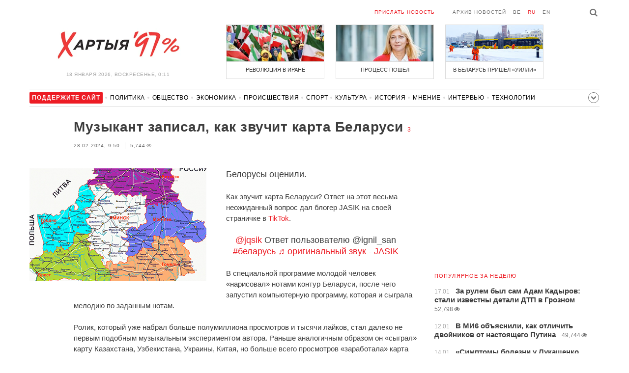

--- FILE ---
content_type: text/html; charset=UTF-8
request_url: https://charter97.org/ru/news/2024/2/28/585445/
body_size: 7977
content:
<!doctype html>
<html lang="ru">
<head prefix="og: http://ogp.me/ns# fb: http://ogp.me/ns/fb# website: http://ogp.me/ns/website#">

    <!-- Google Tag Manager -->
    <script>(function(w,d,s,l,i){w[l]=w[l]||[];w[l].push({'gtm.start':
                new Date().getTime(),event:'gtm.js'});var f=d.getElementsByTagName(s)[0],
            j=d.createElement(s),dl=l!='dataLayer'?'&l='+l:'';j.async=true;j.src=
            'https://www.googletagmanager.com/gtm.js?id='+i+dl;f.parentNode.insertBefore(j,f);
        })(window,document,'script','dataLayer','GTM-N23B9PW');</script>
    <!-- End Google Tag Manager -->

    <script type='text/javascript' src='https://platform-api.sharethis.com/js/sharethis.js#property=646f8fc9a660b80019d55d3e&product=sop' async='async'></script>

	<meta charset="utf-8">
	<link rel="preconnect" href='//i.c97.org'>
	<link rel="preconnect" href="//vk.com/">
	<link rel="preconnect" href="//www.google.com/">

    <link rel="dns-prefetch" href='//i.c97.org'>
	<link rel="dns-prefetch" href="//vk.com/">
    <link rel="dns-prefetch" href="//www.google.com/">

    <link rel="preload" href="/assets/fonts/fontello.woff2?1613999441583" as="font" crossorigin>

	<title>Музыкант записал, как звучит карта Беларуси - Новости Беларуси - Хартия&#039;97</title>
	<link rel="canonical"   href="https://charter97.org/ru/news/2024/2/28/585445/">
        <link rel="amphtml"     href="https://qnt91x.c97.org/ru/news/2024/2/28/585445/">
    
    <link rel="icon" type="image/png" href="/icons/fav-16.png" sizes="16x16">
    <link rel="icon" type="image/png" href="/icons/fav-32.png" sizes="32x32">
    <link rel="icon" type="image/png" href="/icons/fav-96.png" sizes="96x96">

    <meta name="viewport" content="width=device-width, initial-scale=1, maximum-scale=1, user-scalable=no"/>
	<meta name='description' content='Белорусы оценили.' />
    <meta property="fb:app_id" content="162415770494925" />
    <meta property="og:type" content="website" />
    <meta property="og:url" content="https://charter97.org/ru/news/2024/2/28/585445/" />
    <meta property="og:title" content="Музыкант записал, как звучит карта Беларуси" />
	<meta property="og:description" content="Белорусы оценили." />
		<meta property="og:image" content="https://i.c97.org/ai/357653/aux-head-1575299094-20191202_karta_360" />
	<meta property="og:image:width" content="320" />
	<meta property="og:image:height" content="270" />
	
	<link rel="alternate" type="application/rss+xml" title="RSS 2.0" href="https://charter97.org/rss.php" />

    <link rel="stylesheet" type="text/css" media="screen" href="/assets/1719322174174/styles.min.css">
    <link rel="stylesheet" type="text/css" media="print" href="/assets/1719322174174/css/print.css">

	<!-- Facebook Pixel Code -->
	<script>
		!function(f,b,e,v,n,t,s)
		{if(f.fbq)return;n=f.fbq=function(){n.callMethod?
			n.callMethod.apply(n,arguments):n.queue.push(arguments)};
			if(!f._fbq)f._fbq=n;n.push=n;n.loaded=!0;n.version='2.0';
			n.queue=[];t=b.createElement(e);t.async=!0;
			t.src=v;s=b.getElementsByTagName(e)[0];
			s.parentNode.insertBefore(t,s)}(window, document,'script',
			'https://connect.facebook.net/en_US/fbevents.js');
		fbq('init', '151185665487107');
		fbq('track', 'PageView');
	</script>
	<!-- End Facebook Pixel Code -->
<!--	<script async src="https://pagead2.googlesyndication.com/pagead/js/adsbygoogle.js"></script>-->
<!--	<script>-->
<!--		(adsbygoogle = window.adsbygoogle || []).push({-->
<!--			google_ad_client: "ca-pub-4738140743555043",-->
<!--			enable_page_level_ads: true-->
<!--		});-->
<!--	</script>-->
</head>
<body>
<!-- Google Tag Manager (noscript) -->
<noscript><iframe src="https://www.googletagmanager.com/ns.html?id=GTM-N23B9PW" height="0" width="0"
                  style="display:none;visibility:hidden"></iframe></noscript>
<!-- End Google Tag Manager (noscript) -->
<!-- Global site tag (gtag.js) - Google Analytics -->
<script async src="https://www.googletagmanager.com/gtag/js?id=UA-1956694-1"></script>
<script>
    window.dataLayer = window.dataLayer || [];
    function gtag(){dataLayer.push(arguments);}
    gtag('js', new Date());

    gtag('config', 'UA-1956694-1');
</script>

<!-- BEGIN search -->
<div class="search">
    <div class="l search__in">
        <div class="search__inputs" style="float:left; max-width:800px">
            <script async src="https://cse.google.com/cse.js?cx=016610397726322261255:g4jccamsr7k"></script>
            <div class="gcse-search"></div>
        </div>
        <a class="search__close js-search-hide" href="#"><i class="icon-cancel"></i>закрыть</a>
    </div>
</div>
<!-- END search -->

<!-- BEGIN l -->
<div class="l l_article">
	<!-- BEGIN header -->
	<header class="header">
		<div class="header__right">
			<a class="logo" href="/ru/news/">Хартыя</a>
			<span class="header__date">
				18 января 2026,
				воскресенье,
				0:11			</span>
		</div>
		<div class="header__main">
			<div class="header__top">
				<a class="header__top-item send-news" href="/ru/prepare-news/">Прислать новость</a>
				<a class="header__top-item header_btn_archive" href="/ru/news/2026/1/18/">Архив новостей</a>
				<div class="header__top-item lang">
					<a href="/be/news/" class="">be</a>
					<a href="/ru/news/" class="is-active">ru</a>
					<a href="/en/news/" class="">en</a>
				</div>
                <a class="icon-search js-search-show"></a>
			</div>
			    <ul class="header__topnews">
        				<li>
                    <a href="/ru/news/2026/1/9/669381/" >
						<!--<img width="100%" alt="Революция в Иране" loading="lazy" src="https://i.c97.org/hb/669381.jpg?94">-->
						<img width="100%" alt="Революция в Иране" loading="lazy" src="https://r2.c97.org/hb/669381.jpg?94">
						<span>Революция в Иране</span>
                    </a>
                </li>
							<li class="header__topnews_mid">
                    <a href="/ru/news/2026/1/9/669369/" >
						<!--<img width="100%" alt="Процесс пошел" loading="lazy" src="https://i.c97.org/hb/669369.jpg?94">-->
						<img width="100%" alt="Процесс пошел" loading="lazy" src="https://r2.c97.org/hb/669369.jpg?94">
						<span>Процесс пошел</span>
                    </a>
                </li>
							<li>
                    <a href="/ru/news/2026/1/8/669308/" >
						<!--<img width="100%" alt="В Беларусь пришел «Уилли»" loading="lazy" src="https://i.c97.org/hb/669308.jpg?94">-->
						<img width="100%" alt="В Беларусь пришел «Уилли»" loading="lazy" src="https://r2.c97.org/hb/669308.jpg?94">
						<span>В Беларусь пришел «Уилли»</span>
                    </a>
                </li>
					</ul>
			</div>
	</header>
	<!-- END header -->

<div id="mobile-donate">
    <a class="support" target="_blank" href="/ru/news/2024/6/25/600308/">Поддержите<br> сайт</a>
    <a href="/ru/news/2020/5/3/375089/">Сим сим,<br> Хартия 97!</a>
</div>
<div id="header_categories">
	<div class="button icon-down-open"><span>Рубрики</span></div>
	<ul>
        <li class="support">
            <a href="/ru/news/2024/6/25/600308/" target="_blank"><span>Поддержите сайт</span></a>
        </li>

                                <li><a href="/ru/news/politics/">Политика</a></li>
                                <li><a href="/ru/news/society/">Общество</a></li>
                                <li><a href="/ru/news/economics/">Экономика</a></li>
                                <li><a href="/ru/news/events/">Происшествия</a></li>
                                <li><a href="/ru/news/sport/">Спорт</a></li>
                                <li><a href="/ru/news/culture/">Культура</a></li>
                                <li><a href="/ru/news/history/">История</a></li>
                                <li><a href="/ru/news/opinion/">Мнение</a></li>
                                <li><a href="/ru/news/interview/">Интервью</a></li>
                                <li><a href="/ru/news/hi-tech/">Технологии</a></li>
                                <li><a href="/ru/news/health/">Здоровье</a></li>
                                <li><a href="/ru/news/auto/">Авто</a></li>
                                <li><a href="/ru/news/leisure/">Отдых</a></li>
                                <li><a href="/ru/news/hottopic/solidarity/">Обход Блокировки И Солидарность</a></li>
                                <li><a href="/ru/news/hottopic/covid-19/">Коронавирус</a></li>
                                <li><a href="/ru/news/hottopic/belarus-in-nato/">Беларусь в НАТО</a></li>
        	</ul>
</div>

<div class="main-wrap">
	<div class="l-main">
		<div class="google_article_top">
	<!-- adaptive_article_top_728x90 -->
<ins class="adsbygoogle"
     style="display:block"
     data-ad-client="ca-pub-4738140743555043"
     data-ad-slot="7204972813"
     data-ad-format="auto"></ins>
<script>(adsbygoogle = window.adsbygoogle || []).push({});</script></div>
<article class="article" data-article_id="585445" style="margin-top:0px;">
	<header class="article__header">

		<h1>Музыкант записал, как звучит карта Беларуси</h1>
		<a href="/ru/news/2024/2/28/585445/comments/#comments" class="news__counter">3</a>
		<ul class="article__info">
						<li>28.02.2024, 9:50							</li>
			<li><span class="news__views">5,744<i class="icon-eye"></i></span></li>		</ul>
	</header>

			<figure class="article__left article__photo">
			<img alt="Музыкант записал, как звучит карта Беларуси" src="https://i.c97.org/ai/357653/aux-head-1575299094-20191202_karta_360" />
					</figure>
	
	<p class="lead">Белорусы оценили.</p>

	<div class="social social_placehold">
        <!-- ShareThis BEGIN -->
        <div class="sharethis-inline-share-buttons"></div>
        <!-- ShareThis END -->
	</div>

	
	<p>Как звучит карта Беларуси? Ответ на этот весьма неожиданный вопрос дал блогер JASIK на своей страничке в <a target="_blank" href=https://www.tiktok.com/@jqsik/video/7339172072528022789?referer_url=telegraf.news/life/tak-zhe-oshhushhaetsya-muzykant-zapisal-kak-zvuchit-karta-belarusi/&refer=embed&embed_source=71929435,121374463,121402909,121351166,121331973,120811592,120810756;null;embed_blank&referer_video_id=7339172072528022789>TikTok</a>.</p><p><center><blockquote class="tiktok-embed" cite="https://www.tiktok.com/@jqsik/video/7339172072528022789" data-video-id="7339172072528022789" style="max-width: 605px;min-width: 325px;" > <section> <a target="_blank" title="@jqsik" href="https://www.tiktok.com/@jqsik?refer=embed">@jqsik</a> Ответ пользователю @ignil_san <a title="беларусь" target="_blank" href="https://www.tiktok.com/tag/%D0%B1%D0%B5%D0%BB%D0%B0%D1%80%D1%83%D1%81%D1%8C?refer=embed">#беларусь</a> <a target="_blank" title="♬ оригинальный звук - JASIK" href="https://www.tiktok.com/music/оригинальный-звук-7339172103726959365?refer=embed">♬ оригинальный звук - JASIK</a> </section> </blockquote> <script async src="https://www.tiktok.com/embed.js"></script></center></p><p>В специальной программе молодой человек «нарисовал» нотами контур Беларуси, после чего запустил компьютерную программу, которая и сыграла мелодию по заданным нотам.</p><p>Ролик, который уже набрал больше полумиллиона просмотров и тысячи лайков, стал далеко не первым подобным музыкальным экспериментом автора. Раньше аналогичным образом он «сыграл» карту Казахстана, Узбекистана, Украины, Китая, но больше всего просмотров «заработала» карта Японии — ее послушали более 6,8 млн человек.</p><p>В том, как звучит карта Беларуси, пользователи соцсети услышали «звук из какого-то аниме», «саундтрек из фан-игры по Undertale», «музыку в фильмах ужаса, когда начинается побег от чего-то», «современную классику в стиле Свиридова».</p><p>«Примерно так же Беларусь и ощущается», — иронично отметил один из зрителей, а другой предложил белорусам «сделать это новым гимном».</p>
	
    
    
    <div id="donate-article">
        <a href="https://www.patreon.com/Charter97">
            <b class="icon-patreon">PATREON</b>
            Поддержите сайт        </a>

                    <a href="https://t.me/charter97_org">
    <b class="icon-telegram">«Хартия-97»</b>
    Подписывайтесь на канал
</a>
        
        
            </div>

    <div id="article-comment-btns">
                    <a href="/ru/news/2024/2/28/585445/comments/">Написать комментарий                <span>3</span>            </a>
            </div>

    
    <div class="article-subscription">
        <h3>Также следите за аккаунтами <b>Charter97.org</b> в социальных сетях</h3>
        <ul>
    <li><a target="_blank" class="icon-facebook-1" href="https://www.facebook.com/charter97.org">Facebook</a></li>
    <li><a target="_blank" class="icon-video" href="https://www.youtube.com/user/Charter97video">YouTube</a></li>
    <li><a target="_blank" class="icon-x-twitter" href="https://twitter.com/charter_97">X.com</a></li>
    <li><a target="_blank" class="icon-vk" href="https://vk.com/charter_97">vkontakte</a></li>
    <li><a target="_blank" class="icon-odnoklassniki" href="https://ok.ru/charter97">ok.ru</a></li>
    <li><a target="_blank" class="icon-instagram" href="https://www.instagram.com/charter97org/?hl=ru">Instagram</a></li>
    <li><a target="_blank" class="icon-rss" href="/ru/page/rss/">RSS</a></li>
    <li><a target="_blank" class="icon-telegram" href="https://t.me/charter97_org">Telegram</a></li>
</ul>
    </div>

</article>

<div class="comments__head">
	<center><!-- !2 adaptive_article_728x90 -->
<ins class="adsbygoogle"
	 style="display:block"
	 data-ad-client="ca-pub-4738140743555043"
	 data-ad-slot="1701571215"
	 data-ad-format="auto"></ins>
<script>(adsbygoogle = window.adsbygoogle || []).push({});</script></center>
</div>

<div class="article">
	<footer class="article__footer" style="margin-top:0px">
		
        <div class="article__footer-bottom">
			<span>
				Есть что добавить?				<a href="/ru/prepare-news/">Напишите нам</a>
			</span>
		</div>

		<div class="article__footer last-news-mk">
	<h3 class="title" style="cursor: pointer;">последние новости</h3>
	<span class="news__counter news__counter_square"  style="cursor: pointer; display: none;"></span>
	<ul class="article__footer-news-list show-news-mk">

		<li data-ai="670287">
			<a href="/ru/news/2026/1/17/670287/"  >
				<span class="news__time">23:35</span>
				<strong class="news__title">В Крыму ВСУ поразили радиолокационную станцию и «Панцирь-С»</strong>
			</a>
		</li>
		<li data-ai="670320">
			<a href="/ru/news/2026/1/17/670320/"  >
				<span class="news__time">23:14</span>
				<strong class="news__title">Второй фронт в Чечне</strong>
			</a>
		</li>
		<li data-ai="670319">
			<a href="/ru/news/2026/1/17/670319/"  >
				<span class="news__time">23:03</span>
				<strong class="news__title">Крещенские -30°C вернулись</strong>
			</a>
		</li>
		<li data-ai="670318">
			<a href="/ru/news/2026/1/17/670318/"  >
				<span class="news__time">22:55</span>
				<strong class="news__title">Макрон обещает ответ ЕС на тарифы Трампа</strong>
			</a>
		</li>
		<li data-ai="670317">
			<a href="/ru/news/2026/1/17/670317/"  >
				<span class="news__time">22:40</span>
				<strong class="news__title">«Галя, у нас отмена!»</strong>
			</a>
		</li>
		<li data-ai="670271">
			<a href="/ru/news/2026/1/17/670271/"  >
				<span class="news__time">22:34</span>
				<strong class="news__title">«Если взмывает F-16, он точно отработает минимум 6-7 целей»</strong>
			</a>
		</li>
		<li data-ai="670316">
			<a href="/ru/news/2026/1/17/670316/"  >
				<span class="news__time">22:25</span>
				<strong class="news__title">Названа самая высокая собака в мире</strong>
			</a>
		</li>
		<li data-ai="670315">
			<a href="/ru/news/2026/1/17/670315/"  >
				<span class="news__time">22:19</span>
				<strong class="news__title">«Руки прочь от Гренландии»: в Дании проходят акции протеста</strong>
			</a>
		</li>
		<li data-ai="670289">
			<a href="/ru/news/2026/1/17/670289/"  >
				<span class="news__time">21:54</span>
				<strong class="news__title">Сергей Тихановский вместе с детьми переехал в США</strong>
			</a>
		</li>
		<li data-ai="670314">
			<a href="/ru/news/2026/1/17/670314/"  >
				<span class="news__time">21:53</span>
				<strong class="news__title">«Нобелевскую премию за это»</strong>
			</a>
		</li>
	</ul>

	<ul class="uploaded-news-mk" style="display:none;">
	</ul>
</div>

	</footer>
	<!-- END article footer -->
</div>
		<script async src="https://pagead2.googlesyndication.com/pagead/js/adsbygoogle.js"></script>
<ins class="adsbygoogle"
	 style="display:block"
	 data-ad-format="autorelaxed"
	 data-ad-client="ca-pub-4738140743555043"
	 data-ad-slot="1796982039"></ins>
<script>
	(adsbygoogle = window.adsbygoogle || []).push({});
</script>	</div>
	<div class="l-sidebar">
		<div class="l-sidebar__inner inner-page">
			<div class="b weather">
	<!-- DEPRECATED: adaptive_300х600_top_right -->
	<ins class="adsbygoogle"
		style="display:block"
		data-ad-client="ca-pub-4738140743555043"
		data-ad-slot="2063974814"
		data-ad-format="auto"></ins>
	<script>(adsbygoogle = window.adsbygoogle || []).push({});</script>
</div>						
						
			<div class="b news news_week responsive">
	<h3 class="title">популярное за неделю</h3>
	<ul>
		<li>
			<a href="/ru/news/2026/1/17/670242/"  >
				<span class="news__time">17.01</span>
				<strong class="news__title">За рулем был сам Адам Кадыров: стали известны детали ДТП в Грозном</strong>
				<span class="news__views">52,798<i class="icon-eye"></i></span>			</a>
		</li>
		<li>
			<a href="/ru/news/2026/1/12/669657/"  >
				<span class="news__time">12.01</span>
				<strong class="news__title">В МИ6 объяснили, как отличить двойников от настоящего Путина</strong>
				<span class="news__views">49,744<i class="icon-eye"></i></span>			</a>
		</li>
		<li>
			<a href="/ru/news/2026/1/14/669909/"  >
				<span class="news__time">14.01</span>
				<strong class="news__title">«Симптомы болезни у Лукашенко усилились многократно»</strong>
				<span class="news__views">48,766<i class="icon-eye"></i></span>			</a>
		</li>
		<li>
			<a href="/ru/news/2026/1/11/669598/"  >
				<span class="news__time">11.01</span>
				<strong class="news__title">Захват Мадуро: США применили загадочное оружие</strong>
				<span class="news__views">48,414<i class="icon-eye"></i></span>			</a>
		</li>
		<li>
			<a href="/ru/news/2026/1/12/669720/"  >
				<span class="news__time">12.01</span>
				<strong class="news__title">Трамп поставил точку в вопросе помилования Мадуро</strong>
				<span class="news__views">47,690<i class="icon-eye"></i></span>			</a>
		</li>
		<li>
			<a href="/ru/news/2026/1/12/669727/"  >
				<span class="news__time">12.01</span>
				<strong class="news__title">В Минске обнаружили погибшую девушку в канале Слепянской системы</strong>
				<span class="news__views">42,184<i class="icon-eye"></i></span>			</a>
		</li>
		<li>
			<a href="/ru/news/2026/1/14/669895/"  >
				<span class="news__time">14.01</span>
				<strong class="news__title">«Видели баллистическую ракету»: в российском Ростове пылает завод</strong>
				<span class="news__views">40,282<i class="icon-eye"></i></span>			</a>
		</li>
	</ul>
</div>
<div class="b opinion">
    <h3 class="title">
        <a href="/ru/news/opinion/">Мнение</a>
    </h3>

        <a href="/ru/news/2026/1/16/670160/"  class="opinion__item">
                <div class="opinion__pic">
            <img src="https://i.c97.org/p/articles/ai-166196-aux-small-20150812_irina_halip_120.jpg" loading="lazy" alt="То ли ноль, то ли тысяча">
        </div>
                <div class="opinion__content">
            <strong class="news__title">То ли ноль, то ли тысяча</strong>
            <span class="opinion__author">Ирина Халип</span>
        </div>
    </a>
        <a href="/ru/news/2026/1/14/669949/"  class="opinion__item">
                <div class="opinion__pic">
            <img src="https://i.c97.org/ai/318364/aux-small-1546250519-aux-head-1528137997-nevzlin_s.jpg" loading="lazy" alt="Мнимое величие">
        </div>
                <div class="opinion__content">
            <strong class="news__title">Мнимое величие</strong>
            <span class="opinion__author">Леонид Невзлин</span>
        </div>
    </a>
        <a href="/ru/news/2026/1/13/669812/"  class="opinion__item">
                <div class="opinion__pic">
            <img src="https://i.c97.org/ai/527492/aux-small-1670564908-20221209_galyamov_120.jpg" loading="lazy" alt="Знаковая дата">
        </div>
                <div class="opinion__content">
            <strong class="news__title">Знаковая дата</strong>
            <span class="opinion__author">Аббас Галлямов</span>
        </div>
    </a>
        <a href="/ru/news/2026/1/10/669504/"  class="opinion__item">
                <div class="opinion__pic">
            <img src="https://i.c97.org/ai/669504/aux-small-1768048359-20260110_Putin_Oreshnik_120.jpg" loading="lazy" alt="Зачем Путин снова достал «Орешник»?">
        </div>
                <div class="opinion__content">
            <strong class="news__title">Зачем Путин снова достал «Орешник»?</strong>
            <span class="opinion__author">Петр Олещук</span>
        </div>
    </a>
    </div>
			
			<div class="google_ads_bottom_no">
				<div style="margin: 0 0 10px 0;">
	<!-- !6 adaptive_300х600_bottom_right -->
	<ins class="adsbygoogle"
		 style="display:block"
		 data-ad-client="ca-pub-4738140743555043"
		 data-ad-slot="6075372014"
		 data-ad-format="vertical"></ins>
	<script>(adsbygoogle = window.adsbygoogle || []).push({});</script>
</div>
			</div>
												
			<div class="google_ads_bottom_no">
							</div>
			
																				</div>
	</div>
</div>

	<footer class="footer">
		<div class="footer_categories">
    <ul>
                                <li><a href="/ru/news/politics/">Политика</a></li>
                                <li><a href="/ru/news/society/">Общество</a></li>
                                <li><a href="/ru/news/economics/">Экономика</a></li>
                                <li><a href="/ru/news/events/">Происшествия</a></li>
                                <li><a href="/ru/news/sport/">Спорт</a></li>
                                <li><a href="/ru/news/culture/">Культура</a></li>
                                <li><a href="/ru/news/history/">История</a></li>
                                <li><a href="/ru/news/opinion/">Мнение</a></li>
                                <li><a href="/ru/news/interview/">Интервью</a></li>
                                <li><a href="/ru/news/hi-tech/">Технологии</a></li>
                                <li><a href="/ru/news/health/">Здоровье</a></li>
                                <li><a href="/ru/news/auto/">Авто</a></li>
                                <li><a href="/ru/news/leisure/">Отдых</a></li>
                                <li><a href="/ru/news/hottopic/solidarity/">Обход Блокировки И Солидарность</a></li>
                                <li><a href="/ru/news/hottopic/covid-19/">Коронавирус</a></li>
                                <li><a href="/ru/news/hottopic/belarus-in-nato/">Беларусь в НАТО</a></li>
            </ul>
</div>
		<div class="wrapper-sponsors">
    <div><img alt="Partner logo" src="/assets/1719322174174/img/partner/02.png" loading="lazy" ></div>
    <div><img alt="Partner logo" src="/assets/1719322174174/img/partner/04.png" loading="lazy" ></div>
    <div><img alt="Partner logo" src="/assets/1719322174174/img/partner/18.png" loading="lazy" ></div>
    <div><img alt="Partner logo" src="/assets/1719322174174/img/partner/06.png" loading="lazy" ></div>
    <div><img alt="Partner logo" src="/assets/1719322174174/img/partner/10.png" loading="lazy" ></div>
    <div><img alt="Partner logo" src="/assets/1719322174174/img/partner/11.png" loading="lazy" ></div>
    <div><img alt="Partner logo" src="/assets/1719322174174/img/partner/13.jpg" loading="lazy" ></div>
    <div><img alt="Partner logo" src="/assets/1719322174174/img/partner/14.jpg" loading="lazy" ></div>
    <div><img alt="Partner logo" src="/assets/1719322174174/img/partner/03.png" loading="lazy" ></div>
    <div><img alt="Partner logo" src="/assets/1719322174174/img/partner/15.png" loading="lazy" ></div>
    <div><img alt="Partner logo" src="/assets/1719322174174/img/partner/16.png" loading="lazy" ></div>
    <div><img alt="Partner logo" src="/assets/1719322174174/img/partner/17.png" loading="lazy" ></div>
</div>

		<div class="footer__bottom">
						<div class="footer__copy">
				<p>© 1998–2026 <i>Х</i>артыя<i>’97</i> <a href="https://charter97.org">www.charter97.org</a><br />



				<br />
				При использовании материалов сайта ссылка на пресс-центр Хартии'97 обязательна.<br />Издатель Charter97.org в Варшаве: <a href='mailto:charter97@gmail.com'>charter97@gmail.com</a>
                        <br /> ISSN 2543-4969
				</p>



<!--LiveInternet counter--><a href="//www.liveinternet.ru/click"
target="_blank"><img id="licnt0B87" width="88" height="15" style="border:0"
title="LiveInternet: показано число посетителей за сегодня"
src="[data-uri]"
alt=""/></a><script>(function(d,s){d.getElementById("licnt0B87").src=
"//counter.yadro.ru/hit?t26.6;r"+escape(d.referrer)+
((typeof(s)=="undefined")?"":";s"+s.width+"*"+s.height+"*"+
(s.colorDepth?s.colorDepth:s.pixelDepth))+";u"+escape(d.URL)+
";h"+escape(d.title.substring(0,150))+";"+Math.random()})
(document,screen)</script><!--/LiveInternet-->
			</div>
					</div>
	</footer>
</div>
<!-- END l -->
<div class="js-gototop gototop">▲</div>

<script>
(adsbygoogle = window.adsbygoogle || []).push({
google_ad_client: 'ca-pub-4738140743555043',
enable_page_level_ads: {google_ad_channel: '7024465219'},
interstitials: true,
overlays: true
});
</script>


<script src="/assets/1719322174174/scripts.min.js"></script>

<script async src="https://pagead2.googlesyndication.com/pagead/js/adsbygoogle.js"></script>
</body></html>


--- FILE ---
content_type: text/html; charset=UTF-8
request_url: https://hit.c97.org/counter/585445
body_size: -259
content:
2873

--- FILE ---
content_type: text/html; charset=utf-8
request_url: https://www.google.com/recaptcha/api2/aframe
body_size: 114
content:
<!DOCTYPE HTML><html><head><meta http-equiv="content-type" content="text/html; charset=UTF-8"></head><body><script nonce="bf_GMXYCSOuI5wFtn5IN3g">/** Anti-fraud and anti-abuse applications only. See google.com/recaptcha */ try{var clients={'sodar':'https://pagead2.googlesyndication.com/pagead/sodar?'};window.addEventListener("message",function(a){try{if(a.source===window.parent){var b=JSON.parse(a.data);var c=clients[b['id']];if(c){var d=document.createElement('img');d.src=c+b['params']+'&rc='+(localStorage.getItem("rc::a")?sessionStorage.getItem("rc::b"):"");window.document.body.appendChild(d);sessionStorage.setItem("rc::e",parseInt(sessionStorage.getItem("rc::e")||0)+1);localStorage.setItem("rc::h",'1768684286930');}}}catch(b){}});window.parent.postMessage("_grecaptcha_ready", "*");}catch(b){}</script></body></html>